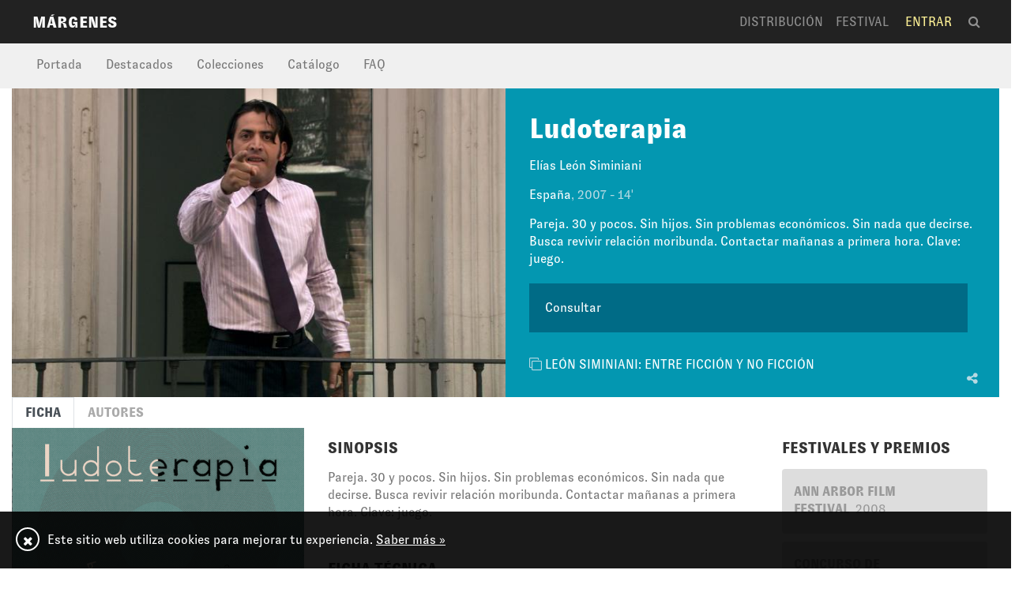

--- FILE ---
content_type: text/html;charset=utf-8
request_url: https://www.margenes.org/es/pelicula/59529f5c4fdd050828015993
body_size: 23926
content:
<!DOCTYPE html> 
<html>
    <head data-cast-api-enabled="true"> 
        
    <meta name="text/html" content="text/html;" http-equiv="content-type" charset="utf-8">
    <meta name="viewport" content="width=device-width, initial-scale=1, shrink-to-fit=no">
    <title>M&#225;rgenes - Festival M&#225;rgenes</title>
<meta name="rights" content="M&#225;rgenes" />
<meta name="title" content="M&#225;rgenes - Festival M&#225;rgenes" />
<meta property="og:url" content="https://www.margenes.org/es/pelicula/59529f5c4fdd050828015993" />
<meta property="og:title"
content="M&#225;rgenes - Festival M&#225;rgenes" />
<meta property="og:type" content="website" />
<meta property="og:description"
content="M&#225;rgenes - Festival M&#225;rgenes - Cine al margen" />

<meta name="description"
content="M&#225;rgenes - Festival M&#225;rgenes - Cine al margen" />

<meta name="generator" content="Rightmos - Margenes" />

<script type="application/ld+json">
{
  "@context": "http://schema.org",
  "@type": "website",
  "id": "margenes",
  "name": "M&#225;rgenes - Festival M&#225;rgenes",
  "url": "https://www.margenes.org/es/pelicula/59529f5c4fdd050828015993", 
  "description": "M&#225;rgenes - Festival M&#225;rgenes - Cine al margen",
  "image": [
    ""
   ] 
}
</script>
    <script src="/static/scripts/popper/js/popper.min.js"></script>
	<script src="https://code.jquery.com/jquery-3.5.0.min.js"></script>
	<script src="//cdn.jsdelivr.net/npm/bootstrap@4.6.2/dist/js/bootstrap.min.js"></script>
    <link rel="stylesheet" type="text/css" href="//cdn.jsdelivr.net/npm/bootstrap@4.6.2/dist/css/bootstrap.min.css" />
	<script src="/static/scripts/OwlCarousel2-2.3.4/owl.carousel.min.js"></script> 
	
    <script src="/static/scripts/base.js"></script>
    <link rel="stylesheet" type="text/css" href="/static/fonts/font-awesome-4.7.0/css/font-awesome.min.css?version=x" />
    <link rel="stylesheet" type="text/css" href="/static/scripts/OwlCarousel2-2.3.4/assets/owl.carousel.min.css" />
    <link rel="icon" type="image/png" href="/static/images/favicon.ico"/>
    
      
    <link rel="stylesheet" type="text/css" href="/static/css/style4.css?version=5" />   

    </head>
    <body class="bg-grey">
        
<nav id="main-menu" class="navbar fixed-top navbar-expand-lg nav-inverse navbar-dark nav-bg-dark"
role="navigation">
	<div class="container">
		
			
				
				<a class="navbar-brand" href="https://www.margenes.org/es/"><strong>MÁRGENES</strong></a>
				<button class="navbar-toggler" type="button" data-toggle="collapse" data-target="#main-navbar-collapse" aria-controls="main-navbar-collapse" aria-expanded="false" aria-label="Toggle navigation">
          <span class="navbar-toggler-icon"></span>
        </button>
					
			

			<div class="collapse navbar-collapse" id="main-navbar-collapse">
				<ul class="navbar-nav ml-auto">
					<li
class="nav-item menu-item ">
						<a class="nav-link"
href="https://www.margenes.org/es/distribucion/">Distribución</a>
					</li>
					<li class="nav-item  menu-item ">
						<a class="nav-link" href="https://www.margenes.org/es/festival/index.html">Festival</a>
					</li> <li class="nav-item menu-item login"><a class="nav-link" href="https://www.margenes.org/es/auth/login">Entrar</a></li>
					<li class="nav-item menu-item search">
					<a href="https://www.margenes.org/es/buscar" class="nav-link"><i class="fa fa-search"></i></a>
					</li>
				</ul>
			</div>
		
	</div>
</nav>        <div id="content" class="page single film">
	<div id="context-menu" ><div class="container">
	<nav class="navbar navbar-expand-lg  navbar-light">
		<ul class="nav mr-auto">
			<li class="nav-item menu-item  "> 
				<a href="/" class="nav-link ">Portada</a>
			</li>
			<li class="nav-item menu-item  "> 
				<a href="/coleccion/destacados" class="nav-link ">Destacados</a>
			</li>
			<li class="nav-item menu-item  "> 
				<a href="/coleccion/" class="nav-link ">Colecciones</a>
			</li>
			<li class="nav-item menu-item  "> 
				<a href="/es/catalogo/" class="nav-link ">Cat&#225;logo</a>
			</li>
			<li class="nav-item menu-item  ">
				<a href="https://www.margenes.org/es/faqs.html" class="nav-link">FAQ</a> 
			</li>
		</ul>
	</nav>
</div></div>

	<div class="first">
		<div class="container">
			<div class="row-content item-list clearfix ">
				<div class="single-item col-xs-12 bg-white">
					<div
class="item-block horizontal full fixed-height clearfix bg-corporate">
						<div id="item_img" class="item-img col-lg-6"
style="background-image: url(https://www.margenes.org/rest/api/image/59529ff04fdd0508280159a4?a_tk=eyJhbGciOiJBMTI4S1ciLCJlbmMiOiJBMTI4Q0JDLUhTMjU2In0.xNKBCyoElehGBm2u_1Vjv9-Nk8CnHp_G3O_bwNJx0-nN_-QSX3JU8Q.HY1TJgfKXF65gjNXkdDL7Q.uqyvyAuw4tYiBZivg8btY5m9GQ-Dee1QkfyT3hvjXig.-0y1o5221Qcguyc1B9EtFw&amp;dimensions=800x600">
						</div>

						<div class="item-content col-lg-6">
							<div class="item-data">
								<div class="data title">
									<a href="#"><h2>
											<strong>Ludoterapia</strong>
										</h2></a>
								</div>
								<div class="data author">
									<a href="#">El&#237;as Le&#243;n Siminiani</a>
								</div>
								<div class="data extra-data"
>
									<a>Espa&#241;a</a>, 2007 -
									14'
								</div>
								<div class=" clearfix">									
									<div class="pricing pull-left description">
										Pareja. 30 y pocos. Sin hijos. Sin problemas económicos. Sin nada que decirse. Busca revivir relación moribunda. Contactar mañanas a primera hora. Clave: juego.
									</div>
								</div>
								
<div class="watchnow clearfix"
>
	<div class="pricing pull-left">Consultar</div>
</div>


								
							</div>
							<div class="item-footer clearfix">
								<div class="data pull-left">
									<i class="fa fa-clone"></i>
									<a href="https://www.margenes.org/coleccion/59529c674fdd050828015966"
>
										LE&#211;N SIMINIANI: ENTRE FICCI&#211;N Y NO FICCI&#211;N </a>
								</div>
								<div class="actions pull-right">
								
									<a href="#" class="share bg-corporate" data-placement="top" data-toggle="popover" data-popover-content="#page_59529f5c4fdd050828015993" ><i class="fa fa-share-alt" title="Compartir"></i></a>



<div id="page_59529f5c4fdd050828015993" style="display:none;">
    <div class="popover-heading">Compartir</div>
    <div class="popover-body">
    <div class="share-buttons ">
	<a href="https://www.facebook.com/sharer.php?display=page&u=http://www.margenes.org/es/pelicula/59529f5c4fdd050828015993&redirect_uri=http://www.margenes.org/es/pelicula/59529f5c4fdd050828015993" target="blank" title="Compartir en Facebook"><i class="fa fa-facebook">
	</i></a>
	&nbsp;
	<a href="https://twitter.com/intent/tweet?url=http://www.margenes.org/es/pelicula/59529f5c4fdd050828015993&text=Ludoterapia&via=www.margenes.org" target="blank" title="Compartir en Twitter"><i class="fa fa-twitter"></i></a>
	&nbsp;
	<a href="http://pinterest.com/pin/create/button/?url=http://www.margenes.org/es/pelicula/59529f5c4fdd050828015993&description=Ludoterapia" target="blank" title="Compartir en Pinterest"><i class="fa fa-pinterest"></i></a>
	&nbsp;
	<a href="mailto:?subject=Ludoterapia&body=http://www.margenes.org/es/pelicula/59529f5c4fdd050828015993" target="blank" title="Compartir por correo electr&#243;nico"><i class="fa fa-envelope"></i></a>
	
	
	</div> </div>
</div>



<script>

$(function(){
    
    $("[data-toggle=popover]").popover({
        html : true,
        content: function() {
        	
            var content = $(this).attr("data-popover-content");
            return $(content).children(".popover-body").html();
        },
        title: function() {
            var title = $(this).attr("data-popover-content");
            return $(title).children(".popover-heading").html();
        }
    });
    
});

</script>	
									

	
								
								</div>
							</div>
						</div>
					</div>
				</div>
			</div>
		</div>
	
	</div>
	
<div class="tab-wrapper">
	<div class="container">
		<div class="tabs ">
			<ul class="nav nav-tabs">
				<li class="nav-item"><a href="#dossier" class="nav-link active" data-toggle="tab"><strong>Ficha</strong></a></li>
				<li class="nav-item"><a href="#author" class="nav-link" data-toggle="tab"><strong>Autores</strong></a></li>
			</ul>
		</div>
	</div>
</div>
<div class="tab-content ">
	<div id="dossier" class="tab-pane fade show active">
		<div class="container">
			<div class="bg-white">

				<div class="row">
					<div class="col-md-9">
						<div class="row p-0">
							<div class="info-block col-lg-5">
								<img class="img-fluid" src="https://www.margenes.org/rest/api/image/5952a2574fdd0508280159ad?a_tk=eyJhbGciOiJBMTI4S1ciLCJlbmMiOiJBMTI4Q0JDLUhTMjU2In0.ttYMULZYaCBzm-AAfddpqTMw4kR4Q2swqu9x1rx2autJCRUBtRGilA.gFVCxo-rsBwGWXtAAbzu3A.IiYbEatkzbrGbXtAVHiSG2-wGgq2CLmCjPdr43MQYoA.9EOqNE_xQQSMTuw5r8yumQ&amp;dimensions=600x800" alt="" />
							</div>
							<div class="info-block col-lg-7">
								<div class="info-block">
									<div class="block-header">
										<div class="title">
											<h4>
												<strong>Sinopsis</strong>
											</h4>
										</div>
									</div>
									<div class="block-content text  user-content">Pareja. 30 y pocos. Sin hijos. Sin problemas económicos. Sin nada que decirse. Busca revivir relación moribunda. Contactar mañanas a primera hora. Clave: juego.</div>
								</div>

								<div class="info-block data-sheet">
									<!-- Init Credits -->
									<div class="block-header">
										<div class="title">
											<h4>
												<strong>Ficha técnica</strong>
											</h4>
										</div>
									</div>
									<div class="block-content list">
										
										<div class="data clearfix">
											<span class="data-label ">Direcci&#243;n:</span>
											<span class="data-value data-value-multiple">
												<span>El&#237;as Le&#243;n Siminiani</span>
											</span>
										</div>
										<div class="data clearfix">
											<span class="data-label">Guion:</span>
											<span class="data-value  data-value-multiple">
												<span>El&#237;as Le&#243;n Siminiani</span>
											</span>
										</div>
										<div class="data clearfix">
											<span class="data-label">Producci&#243;n:</span>
											<span class="data-value  data-value-multiple">
												<span>Mar&#237;a Zamora</span>
											</span>
										</div>
										<div class="data clearfix">
											<span class="data-label">Edici&#243;n:</span>
											<span class="data-value  data-value-multiple">
												<span>David Pinillos</span>
											</span>
										</div>
										<div class="data clearfix">
											<span class="data-label">Fotograf&#237;a:</span>
											<span class="data-value  data-value-multiple">
												<span>Aitor Mantxola</span>
											</span>
										</div>
										<div class="data clearfix">
											<span class="data-label">Participantes:</span>
											<span class="data-value  data-value-multiple">
												<span>Antonio Garrido, Bel&#233;n L&#243;pez, Luis Callejo, Marta Aledo </span>
											</span>
										</div>


									</div>
								</div>

							</div>
						</div>
					</div>
					<div class="col-md-3">
						<div class="info-block col-md-12">
							<div class="block-header">
								<div class="title">
									<h4>
										<strong>Festivales y Premios</strong>
									</h4>
								</div>
							</div>
														<div class="block-content">
								<div class="award rounded-small clearfix">
																		<div class="data pull-left">
										<div class="award-title">
											<strong> </strong><strong>Ann Arbor Film Festival </strong> <span>&nbsp;2008</span>
										</div>
									</div>
								</div>
								<div class="award rounded-small clearfix">
																		<div class="data pull-left">
										<div class="award-title">
											<strong> </strong><strong>Concurso de Cortometrajes Versi&#243;n Espa&#241;ola </strong> <span>&nbsp;2008</span>
										</div>
									</div>
								</div>
								<div class="award rounded-small clearfix">
																		<div class="data pull-left">
										<div class="award-title">
											<strong> </strong><strong>MadridImagen </strong> <span>&nbsp;2007</span>
										</div>
									</div>
								</div>
								<div class="award rounded-small clearfix">
																		<div class="data pull-left">
										<div class="award-title">
											<strong> </strong><strong> MECAL - Festival Internacional de cortometrajes de Barcelona </strong> <span>&nbsp;2008</span>
										</div>
									</div>
								</div>
								<div class="award rounded-small clearfix">
																		<div class="data pull-left">
										<div class="award-title">
											<strong> </strong><strong>Semana de Cine de Cartagena </strong> <span>&nbsp;2007</span>
										</div>
										<div class="award-subtitle">Mejor Gui&#243;n, Mejor Direcci&#243;n</div>
									</div>
								</div>
								<div class="award rounded-small clearfix">
																		<div class="data pull-left">
										<div class="award-title">
											<strong> </strong><strong>Festival Es Corto El Escorial </strong> <span>&nbsp;2007</span>
										</div>
										<div class="award-subtitle">Mejor Director, Mejor M&#250;sica Original</div>
									</div>
								</div>
								<div class="award rounded-small clearfix">
																		<div class="data pull-left">
										<div class="award-title">
											<strong> </strong><strong>Abycine </strong> <span>&nbsp;2007</span>
										</div>
										<div class="award-subtitle">Mejor Cortomletraje</div>
									</div>
								</div>
							</div>
						</div>
					</div>
				</div>
			</div>
		</div>

	</div>
	<div id="author" class="tab-pane fade">
		<div class="container">
			<div class="bg-white">
				<div class="item-list clearfix">
					<div class="item single-item author-data">
						<img class="img-thumbnail" src="https://www.margenes.org/rest/api/image/5982ed2b4fdd050405aa0445?a_tk=eyJhbGciOiJBMTI4S1ciLCJlbmMiOiJBMTI4Q0JDLUhTMjU2In0.Z9N6CYzjNsvP7pscJIQKKGAVW20e6DqRxCbH9ymV7hneqgDe7tiplQ.99sU9tpfs7PD5drTzs8MaQ.Gye0mKZ15aPgB_xUAt1-vSQWExoxZJBROuT4_5ktgRs.yWn6BJ-ivtj_47JtWE5rFg">
						<div class="item-data">
							<div class="data title">
								<h2>El&#237;as Le&#243;n Siminiani</h2>
							</div>
							<div class="data text  user-content"><p>Elías León Siminiani (Santander, Cantabria, 1971). Estudió Filología Hispánica en Murcia y cine en la Universidad de Columbia (Nueva York), a la que acudió tras recibir una beca Fulbright. En el terreno del cortometraje cuenta con una amplia y avalada trayectoria. <i>Dos más</i> (2001) recibe el Premio a Mejor Drama en los EMMY Student Awards y el Premio del Público en el XI Concurso de Cortometrajes Versión Española-SGAE; <i>Archipiélago</i> (2003) consigue los Premios del Jurado, Mejor guión y
 Premio del Público en Columbia University 2003, y queda finalista en el
 Latino Filmmakers Showcase 2004 de Sundance Channel;  <i>Ludoterapia </i>(2007) se alza con el Premio a Mejor Cortometraje en Europa Cinema; <i>Límites, primera persona</i> (2009) es galardonado con el Primer Premio en el XII Concurso de Cortometrajes Versión Española-SGAE; <i>El Premio</i> (2011) es nominado al Goya a mejor cortometraje y las cuatro primeras entregas de su serie de microdocumentales <i>Conceptos Clave del Mundo Moderno</i> (<i>La Oficina, El permiso, Digital </i>y<i> El tránsito</i>) cosechan entre más de cincuenta galardones internacionales. Además, ha ganado el Premio Nueva Ola 2012 del Festival de Cine Corto y Creo de Santander. En su trabajo para televisión también ha alternado formatos, participando en series como <i>El síndrome de</i> Ulises (Antena 3), <i>Cambio de Clase</i> (DisneyChannel) o <i>Córtate</i> (Cuatro).&nbsp; En 2013 se estrena su primer largometraje, <i>Mapa</i>, seleccionado en festivales como IDFA, BAFICI, Mar del Plata, entre otros,&nbsp; Mejor Documental Europeo en el Festival de Cine Europeo de Sevilla y nominado al Goya a Mejor Documental. Su segundo largometraje, <i>Apuntes para una película de atracos</i> (2019), estreando en Visions du Réel y, en España, en el Festival de Cine de San Sebastián (sección new Direct@rs), ha recibido el Premio Feroz a Mejor Documental y ha sido nominado a los premios Goya y Forquet. Mientras desarrolla su carrera cinematográfica dirige proyectos para televisión como la miniserie documental <i>Operación Nenúfae: el caso Asunta</i>, premiada con el Magnolia Award a la mejor serie documental en el Shangai International Film Festival o la serie documental sobre el&nbsp; caso Alcasser para Netflix. Compagina su labor de cineasta con la docencia en la Universidad Pompeu Fabra.<br></p></div>
						</div>
						<div class="item-footer clearfix">
							<div class="actions pull-right"></div>
						</div>
					</div>
				</div>
			</div>
		</div>



	</div>
</div>



<div class="row">
	<div class="container"></div>
</div>

</div>
		<div class=" bg-corporate">
<div id="newsletter" class=" text-center container">
	<form action="https://margenes.us6.list-manage.com/subscribe/post?u=597b3e2f3f2bc86475bf2c16d&amp;id=bce4e56b8f" method="post" target="_blank">

		<section class="container">
			<div class=" align-items-md-center row">
				<div class="newsletter-block col-md-12">
					<div class="newsletter-header">
						<div class="title">
							<h2>Suscríbete al newsletter</h2>
						</div>
					</div>
					<div class="text">Recibirás en tu correo todos los estrenos y noticias</div>
					<div class="newsletter-form">
						<div class="form-fields" style="width: 100%;">
							<input type="email" class="form-control" name="EMAIL" placeholder="Tu Email...">
						</div>
						<input type="hidden" name="b_597b3e2f3f2bc86475bf2c16d_bce4e56b8f" tabindex="-1" value="">
						<div class="checkbox">
							<label> <input type="checkbox" name="checkCondition" value=""> <span class="checkbox-text">Por favor, lee nuestra <a target="_blank" href="https://www.margenes.org/politica-de-privacidad.html" title="Privacy Policy" style="text-decoration: underline;">política de privacidad</a>. Al hacer clic aceptas que te enviemos nuestro newsletter</span>
							</label>
						</div>
						<button type="submit" class="btn btn-default bg-corporate">suscribirme</button>


					</div>
				</div>

			</div>
		</section>

	</form>
</div>
</div>
		<div class="bg-black"><div id="corporate" class="bg-dark-grey">
	<div class="container">
		<div class="row">
			<div class="corporate-block col-md-6 col-xs-12">
				<div class="row">
					<div class="row-header col-md-12">
						<div class="title">
							<h2>Sobre márgenes</h2>
						</div>
						<div class="text">
						Márgenes es un espacio de exhibición y distribución de cine independiente y de marcado carácter autoral e innovador. Un proyecto poliédrico que incluye el Festival Internacional de Cine de Madrid, el laboratorio de desarrollo MÁRGENES/WORK, la distribuidora Márgenes Distribución y nuestra plataforma VOD.</div>
						<a href="mailto:info@margenes.org" class="btn btn-primary">saber más</a>
					</div>
				</div>
			</div>
			<div class="corporate-block contact-block col-md-6 col-xs-12">
				<div class="row">
					<div class="title col-md-12">
						<h2>Contáctanos</h2>
					</div>
					<div class="corp-data col-md-6">
						<h4>España</h4>
						<div class="data">Plaza de Callao, 1 - 28013 Madrid</div>
						<div class="data">+34 915 238 295</div>
						<div class="data">
							<a href="mailto:info@margenes.org">info@margenes.org</a>
						</div>
						<div class="data">
							<a href="mailto:annamaria@margenes.org">annamaria@margenes.org</a>
						</div>
						<div class="data">
							<a href="mailto:pablo@margenes.org">pablo@margenes.org</a>
						</div>
					</div>
					<div class="corp-data col-md-6">
					</div>
				</div>
			</div>
		</div>
	</div>
</div>
<div id="footer" class="bg-black container">
	<div class="row">
		<div class="footer-block col-md-6">
			<div class="footer-top">
				<a href="#" class="footer-brand"><img src="/static/images/nAlf84Qg.png" class="footer-brand-image" height="auto" border="0" /></a>
				<span class="social-networks">
					<a class="network facebook " href="https://www.facebook.com/margenescine/" title="Síguenos en Facebook"><i class="fa fa-facebook"></i></a> <a class="network twitter "
href="https://twitter.com/MargenesOnline" title="Síguenos en Twitter"><i class="fa fa-twitter"></i></a> <a class="network vimeo " href="https://vimeo.com/margenescine" title="Síguenos en Vimeo"><i
class="fa fa-vimeo"></i></a> <a class="network youtube " href="https://www.youtube.com/user/festivalmargenes?feature=watch" title="Síguenos en Youtube"><i class="fa fa-youtube-play"></i></a> <a
class="network instagram " href="https://www.instagram.com/margenes_cine/" title="Síguenos en Instagram"><i class="fa fa-instagram"></i></a>
				</span>
			</div>
			<div class="text">
				©2021 Márgenes / <a href="https://www.margenes.org/es/uso-de-cookies.html">Uso de cookies</a> / <a href="https://www.margenes.org/es/politica-de-privacidad.html">Aviso legal y Política de privacidad</a>
				 / <a href="https://www.margenes.org/es/transparencia.html">Transparencia</a>
			</div>
		</div>
		<div class="footer-block col-md-6">
			<div class="row">
				<div class="logo col-md-6">
					<div class="logo-label">ORGANIZA</div>
					<div class="logo-img">
						<a href="http://www.river-lab.com/" title="River Lab"><img src="/static/images/RIVERLAB_logo.png" width="auto" height="60" border="0" /></a>
					</div>
					<div class="logo-description">Productora de eventos culturales y distribución cinematográfica</div>
				</div>
				<div class="logo col-md-6">
					<div class="logo-label">&nbsp;</div>
					<div class="logo-img">
						<a href="http://www.cineenruta.com/" title="Cine en Ruta"><img src="/static/images/CineEnRuta_bn.png" width="auto" height="60" border="0" /></a>
					</div>
					<div class="logo-description">Red alternativa de exhibición</div>
				</div>
			</div>

		</div>
	</div>
	<script>
  (function(i,s,o,g,r,a,m){i['GoogleAnalyticsObject']=r;i[r]=i[r]||function(){
  (i[r].q=i[r].q||[]).push(arguments)},i[r].l=1*new Date();a=s.createElement(o),
  m=s.getElementsByTagName(o)[0];a.async=1;a.src=g;m.parentNode.insertBefore(a,m)
  })(window,document,'script','https://www.google-analytics.com/analytics.js','ga');

  ga('create', 'UA-37172358-2', 'auto');
  ga('send', 'pageview');

</script>
</div></div>
		<div id="injection_script">
	<link rel="stylesheet" href="/static/scripts/video/video-js.css" />
	<script src="https://vjs.zencdn.net/5.19.2/video.min.js"></script>

	<script src="/static/scripts/video/videojs-brand.min.js"></script>


</div>
		
<div class="cookies">
	<div class="btn-close pull-left" >
		<a id="setCookies" href="#" ><i class="fa fa-times"></i></a>
	</div>
	<div class="text pull-left">
		Este sitio web utiliza cookies para mejorar tu experiencia. <a
href="https://www.margenes.org/es/uso-de-cookies.html">Saber más »</a>
	</div>
	<script type="text/javascript" src="//cdnjs.cloudflare.com/ajax/libs/jquery-cookie/1.4.1/jquery.cookie.min.js"></script>
	<script>
		$(document).ready(function(){
			$("#setCookies").click(function(e){
    			$(".cookies").css("display","none");    		
    			e.preventDefault();
    		}); 
			if ($.cookie('cookiesDirective') == null ) {
		    	$.cookie('cookiesDirective', 'margenesAccepted', { expires: 365 });
		    }
		});
		 
	</script>
</div>


		
    </body>
</html>